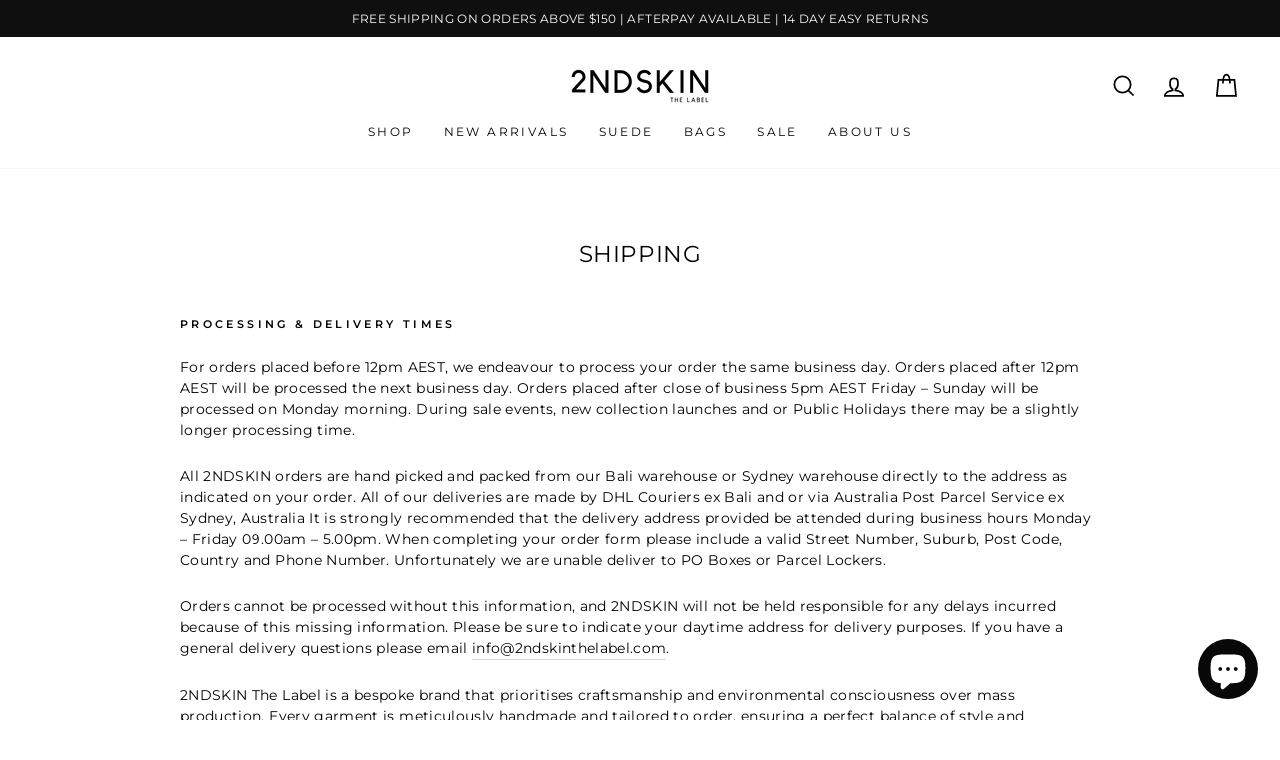

--- FILE ---
content_type: text/css
request_url: https://2ndskinthelabel.com/cdn/shop/t/23/assets/dsc.css?v=112472130048652048171682495374
body_size: 408
content:
.index-section--faq p.h2{font-weight:500;margin-bottom:0}.index-section.index-section--faq{margin-bottom:25px;margin-top:35px}#shopify-section-page-faq-template .page-width,.cst-question{border-bottom:1px solid lightgray}#shopify-section-page-faq-template .page-width.text-left{border-bottom:0}.collapsible-content.is-open{padding-left:40px}.collapsible-trigger__icon--circle{border:0}.collapsible-trigger__icon img{position:relative;width:10px!important;height:10px!important;top:6px;left:6px}.collapsible-trigger--inline .collapsible-trigger__icon{background-image:url(/cdn/shop/files/plus-sign-iconfinder-icon.png?v=1620606410);background-repeat:no-repeat;background-position:center;left:10px;width:10px;height:10px}.collapsible-trigger--inline.is-open .collapsible-trigger__icon{background-image:url(/cdn/shop/files/minus-sign-iconfinder-icon.png?v=1620606771)}.collapsible-trigger__icon--circle{width:15px;height:15px}.collapsible-trigger--inline{width:100%}.collapsible-trigger--inline.is-open{margin-bottom:10px}.collapsible-trigger--inline.is-open,.collapsible-trigger:hover{background-color:#e8e8e152}.collapsible-trigger--inline .collapsible-trigger__icon svg{display:none}#shopify-section-template--18194653872450__form,#shopify-section-template--18194653872450__form .index-section{margin-top:0}.modal-content img{margin:auto}.faq_sections [data-shopify-editor-block]>div:not(.index-section--faq){border-bottom:1px solid lightgray}.background-media-text.background-media-text--template--18195917209922__cb5ca248-0239-4b64-8fb7-ab90faf1e2d5 .background-media-text__text{background:unset;padding:0;text-align:center}.background-media-text.background-media-text--template--18195917209922__cb5ca248-0239-4b64-8fb7-ab90faf1e2d5 p.h3{font-weight:600}[data-dynamic-variants-enabled]{position:relative}[data-dynamic-variants-enabled] #myBtn4{letter-spacing:.3em;font-size:.8em}@media screen and (min-width: 769px){[data-dynamic-variants-enabled] #myBtn4{letter-spacing:.3em;font-size:.8em;position:absolute;top:-25px;right:0}}.collection-filter{gap:5px;background-color:#fff;padding:10px}.collection-filter__item{margin-bottom:0}@media screen and (min-width: 769px){.collection-filter__item--drawer{flex:0 1 20%}.collection-filter__item--count{flex:0 1 10%}.collection-filter__item--sort{flex:0 1 20%}.bread_desk{padding:0 5px}.bread_mob{display:none}.product-main-slide{padding:5px}}[aria-controls=FilterDrawer]{width:100%;display:flex;align-items:center;flex-direction:row-reverse;justify-content:space-between;padding-right:11px!important;padding-left:11px!important}[aria-controls=FilterDrawer] svg{margin-right:0!important}.rte.collection__description{background-color:#f3f3f3;margin-bottom:0;padding:45px 5%}.collection-filter__item.collection-filter__item--count.small--hide{display:none}.collection-filter__sort-container{display:flex;align-items:center}label[for=SortBy]{margin-bottom:0;padding:13px 10px;border-right:0}select#SortBy{border:0}.collection-filter__item--sort{border:1px solid var(--colorBorder)}.collection-filter select{border-left-color:transparent}.rte.collection__description>*{max-width:600px}div#CollectionAjaxContent .page-width{padding:0}label[for=SortBy]{padding:0 0 0 10px;min-width:70px;letter-spacing:.1em!important}.collection-content{padding:0}@media screen and (max-width: 768px){.background-media-text__inner{padding:30px 10px}.collection-filter{top:64px!important}.product-main-slide{margin-right:4px}}@media screen and (max-width: 768px){.background-media-text__inner{background-color:#fff}.bread_desk{display:none}.footer__collapsible>*{text-align:center;margin:auto}footer .collapsible-content.is-open{padding-left:0}footer .collapsible-trigger--inline.is-open,footer .collapsible-trigger:hover{background-color:unset}button.h4.footer__title.collapsible-trigger{margin-bottom:0}.h4.footer__title.collapsible-trigger.is-open{margin-bottom:10px}.product-recommendations.page-width{padding-left:0}}.variant-wrapper.js{position:relative}.footer__logo img{width:100%}.grid.grid--product-images--partial>div:last-child{position:sticky;top:130px}div#myBtn4{display:none}[name=Size] div#myBtn4{display:block}.modal .product__thumbs--beside{display:none}.modal .grid.grid--product-images--partial>div:last-child{top:0}.background-media-text.background-media-text--template--18195917209922__cb5ca248-0239-4b64-8fb7-ab90faf1e2d5 .background-media-text__aligner{margin:unset;height:100%}.page--love-care .background-media-text__text{background:#ffffffa8}.background-media-text__text{width:100%;max-width:600px}@media only screen and (min-width: 769px){.background-media-text.background-media-text--template--18195917209922__cb5ca248-0239-4b64-8fb7-ab90faf1e2d5 .background-media-text--right .animation-cropper{float:right;width:50%;justify-content:center;align-items:center;height:100%}.page--love-care .background-media-text__text{width:100%;//max-width: 50vw}}
/*# sourceMappingURL=/cdn/shop/t/23/assets/dsc.css.map?v=112472130048652048171682495374 */


--- FILE ---
content_type: text/css
request_url: https://2ndskinthelabel.com/cdn/shop/t/23/assets/custom.css?v=86979713460515179091696307904
body_size: 2567
content:
.template-collection .section-header__title{display:block}.template-collection .section-header__shadow:before{display:none}@media only screen and (max-width: 600px){.collection-hero{height:150px}}.ui-accordion-header strong,.ui-accordion-header{font-weight:400!important}.product-single__description.rte.ui-accordion-content .flickity-slider img{margin:0}.product-single__description.rte .ui-accordion-content h6{font-weight:800}.product-single__description.rte .ui-accordion .ui-accordion-header{display:block;cursor:pointer;position:relative;font-size:12px;letter-spacing:1px}.product-single__description.rte .ui-accordion-header{margin:0;padding:14px 0;border-top:#f0f0f0 1px solid;font-size:12px;letter-spacing:.1em}.product-single__description.rte .ui-icon-plus{background-position:-16px -128px}.product-single__description.rte .ui-icon-minus{background-position:-48px -128px}.product-single__description.rte .ui-icon,.product-single__description.rte .ui-widget-content .ui-icon,.product-single__description.rte .ui-state-active .ui-icon,.product-single__description.rte .ui-button:active .ui-icon{background-image:url(https://code.jquery.com/ui/1.12.1/themes/base/images/ui-icons_444444_256x240.png)}.product-single__description.rte .ui-icon{width:16px;height:18px;float:right;right:15px;display:inline-block;vertical-align:middle;margin-top:2px;position:relative;text-indent:-99999px;overflow:hidden;background-repeat:no-repeat}.product-single__description.rte .ui-accordion .ui-accordion-header-active{font-weight:600}#shopify-section-page-faq-2-template .rte .ui-accordion-content h6{font-weight:800}#shopify-section-page-faq-2-template .rte .ui-accordion .ui-accordion-header{display:block;cursor:pointer;position:relative;font-size:12px;letter-spacing:1px}#shopify-section-page-faq-2-template .rte .ui-accordion-header{margin:0;padding:14px 0;border-top:#f0f0f0 1px solid;font-size:12px;letter-spacing:.1em}#shopify-section-page-faq-2-template .rte .ui-icon-plus{background-position:-16px -128px}#shopify-section-page-faq-2-template .ui-icon-minus{background-position:-48px -128px}#shopify-section-page-faq-2-template .rte .ui-icon,#shopify-section-page-faq-2-template .rte .ui-widget-content .ui-icon,#shopify-section-page-faq-2-template .rte .ui-state-active .ui-icon,#shopify-section-page-faq-2-template .rte .ui-button:active .ui-icon{background-image:url(https://code.jquery.com/ui/1.12.1/themes/base/images/ui-icons_444444_256x240.png)}#shopify-section-page-faq-2-template .rte .ui-icon{width:16px;height:18px;float:right;right:15px;display:inline-block;vertical-align:middle;margin-top:2px;position:relative;text-indent:-99999px;overflow:hidden;background-repeat:no-repeat}#shopify-section-page-faq-2-template .rte .ui-accordion .ui-accordion-header-active{font-weight:600}.product-single__description.rte .ui-widget.ui-widget-content{border:0!important}.product-single__description.rte .ui-widget-header{border:0;background:transparent}.product-single__description.rte .ui-state-active a,.ui-state-active a:link,.ui-state-active a:visited{color:#000;border-bottom:1px solid}.product-single__description.rte .ui-tabs .ui-tabs-nav .ui-tabs-anchor{float:left;padding:0 0 5px;text-decoration:none;margin-right:20px}.product-single__description.rte .ui-widget .ui-widget{font-size:12px}.product-single__description.rte .ui-tabs{padding:0}.product-single__description.rte .ui-tabs .ui-tabs-panel{padding:1em 0}.product-single__description.rte table th{background:#fff}.product-single__description.rte table{font-size:10px}.product-single__description.rte .ui-widget-header li{list-style-type:none}.product-single__description.rte .ui-widget.ui-widget-content ul{width:100%;display:inline-block;margin:0}@media only screen and (min-width: 769px){.custom-bg-img-txt .animation-cropper{width:100%;max-width:40vw;font-size:.9em}.custom-bg-img-txt .background-media-text__text{max-width:600px}.custom-bg-img-txt .background-media-text__text{text-align:center;width:100%;background:unset;height:100%}.custom-bg-img-txt .background-media-text{background-size:contain;background:transparent}.custom-bg-img-txt img[data-sizes=auto]{height:100%;object-fit:cover}.custom-bg-img-txt .background-media-text__inner{height:100%}.custom-bg-img-txt .background-media-text__aligner{margin:4vw}#shopify-section-custom-advanced-content .feature-row__item{text-align:left;padding-right:60px;padding-left:60px}#shopify-section-custom-advanced-content .custom__item.one-whole.align--top-middle .rte{margin:0 8%}#shopify-section-custom-advanced-content .custom__item{margin-bottom:60px;margin-left:auto;margin-right:auto}}@media only screen and (max-width: 768px){.custom-bg-img-txt .background-media-text__aligner{margin:unset}.custom-bg-img-txt .background-media-text__container{height:auto}#shopify-section-custom-advanced-content .custom-content{max-width:600px;margin:auto}#shopify-section-custom-advanced-content .custom__item{padding-left:0;margin-bottom:50px}#shopify-section-custom-advanced-content .feature-row__text{text-align:left;max-width:300px;padding-top:45px;margin:auto}.hide-mobile{display:none}}.no-bullets.footer__social{margin-top:30px}.footer__title{letter-spacing:1px;font-weight:600}.icon--payment .icon.icon--full-color{height:auto;width:35px;vertical-align:unset}.grid-product__title{letter-spacing:1px!important;text-transform:initial!important}.product-single__description.rte table th:first-child{width:130px}.product__policies.rte.small--text-center{display:none}p.afterpay-paragraph{font-size:10px;max-width:300px;padding-top:15px}.payment-buttons #widget-fave-html{text-align:center}.shopify-payment-button__more-options{display:none}.site-nav__dropdown-link.site-nav__dropdown-link--top-level{font-weight:600;letter-spacing:1px;font-size:12px}.mm-title a{letter-spacing:1px;text-align:center;display:block}.toolbar--transparent{//margin-top: -37px}.toolbar--transparent .toolbar__content{border-bottom:0}.toolbar.small--hide{color:#fff;//margin-top: -37px}.toolbar__social .icon{color:#fff}.ssw-socialconnect>.ssw-fbconnect.ssw-social-btn>a{background:#1877f2!important;border:2px solid #1877f2;box-sizing:border-box;line-height:40px;color:#fff!important}.ssw-fbconnect.ssw-social-btn .ssw-icon-facebook:before{background-color:#fff!important;padding:4px 0 0!important;color:#1877f2!important}.ssw-socialconnect>.ssw-fbconnect.ssw-social-btn>a>span{color:#fff!important}.ssw-socialconnect>.ssw-gconnect>a{background:#f1f1f1!important;box-shadow:none!important}.faves-count{display:none!important}.ssw-icon-heart-o.ssw-fave-icon.ssw-wishlist-element.ssw-synchronized{opacity:.4}span.fitGuide{text-align:right;width:100%;display:block;cursor:pointer;margin-top:15px;margin-bottom:-30px}.rulerfit{width:16px;position:relative;top:3px}div#CustomModal[aria-hidden=false]{display:block}#CustomModal .modal__centered-content{max-width:700px;margin-top:100px}div#CustomModal{background:#ffffffe6}div#CustomModal .modal__close:hover,#CustomModal button.modal__close.js-modal-close.text-link{color:#000}#CustomModal .modal__close{position:absolute;right:0;top:unset;padding:10px}p.afterpay-paragraph{display:none}p.afterpay-kalrna{margin-top:20px}.afterpay-kalrna img{height:25px;width:auto;cursor:pointer;vertical-align:middle!important}@media only screen and (min-width: 769px){.template-index .announcement-bar{//margin-bottom: 40px}div#StickyHeaderWrap{//margin-top: 20px}.template-collection .main-content .page-width{max-width:unset;padding:0;margin-right:5px}#CollectionSection .grid.grid--uniform.small--grid--flush{margin-left:0}.grid-product{padding-left:5px}.template-product .main-content .page-width{max-width:unset;padding:0;margin:5px}.hide-desktop{display:none}.product-recommendations .grid{margin-left:0}.product-single__meta{padding-right:30px;padding-left:20px}}a.ssw-link-fave-menu.ssw-link-fave-menu-hide-count{margin-right:-5px}a.site-nav__link.site-nav__link--icon.js-search-header.medium-up--hide{height:41px}.not_a_slider img:not([role=presentation]){opacity:1}.not_a_slider_wrapper{display:flex;flex-wrap:wrap}.not_a_slider_wrapper .not_a_slider{flex:50%;padding:5px}.button-wrapper{display:flex}.button-wrapper #widget-fave-html{margin-top:0}.button-wrapper #widget-fave-html .ssw-fave-btn{padding:0}.button-wrapper .ssw-fave-btn.btn-add-to-cart .ssw-fave-btn-content>i{margin-right:0}.variant_title_wrapper{display:flex;align-items:baseline;justify-content:space-between;padding:15px 0}#myBtn3{cursor:pointer}#myBtn4{text-decoration:underline;cursor:pointer;text-transform:uppercase;letter-spacing:.1em;font-size:.75em}.info__wrapper{display:flex;justify-content:space-between;margin-bottom:10px;padding:10px 0}.additional__wrapper{display:flex;flex-wrap:nowrap;align-items:center;align-content:stretch;justify-content:space-around}.additional__wrapper p{margin-top:0;margin-bottom:0;text-transform:uppercase;font-size:.6rem}p.afterpay-kalrna{padding-right:10px}.additional__wrapper.afterpay img{width:25px;height:25px}.additional__wrapper.ships img{width:35px;height:35px}.additional__wrapper img{margin-right:10px}.product-single__form{margin-bottom:15px}@media only screen and (min-width: 1169px){.grid.grid--product-images--partial .medium-up--three-fifths{width:66.6%}.grid.grid--product-images--partial .medium-up--two-fifths{width:33.3%}}.product-single__meta .product-single__title{margin-bottom:5px}.product-single__meta p.charity{margin-top:30px;font-size:12px}.product-single__meta hr.hr--medium{visibility:hidden;margin:10px auto}#widget-fave-html .ssw-fave-btn{min-width:50px}@media only screen and (max-width: 1168px){.add-to-cart{padding:12px}.add-to-cart span{font-size:9px}}@media only screen and (max-width: 1168px) and (min-width: 769px){.product-single__meta{padding-right:10px}.product-single__meta{padding-left:0}}.spr-summary-actions{text-align:center}.modal-content table tr>*{background:#fafafa;border:4px solid white;text-align:center}.modal-content table th,table tr{font-size:11px}.modal1,.modal2,.modal3,.modal4{padding-top:3%!important}span.fitGuide{display:none!important}.label,label:not(.variant__button-label){letter-spacing:.1em}.webyzeProductColors>.swatchProductColor,.webyzeProductColors>.swatchProductColor>div{width:50px}.template-page .breadcrumb,.template-collection .breadcrumb{display:none}@media only screen and (min-width: 1169px){.grid.grid--product-images--partial .medium-up--two-fifths{position:sticky;top:15%;overflow:visible}}.modal1,.modal2,.modal3,.modal4,.modal5{display:none;position:fixed;z-index:729;padding-top:150px;left:0;top:0;width:100%;height:100%;overflow:auto;background-color:#0006}.modal-content{position:relative;max-width:800px;//top: 50%;//left: 50%;//transform: translate(-50%,-50%);background-color:#fff!important;padding:30px 0;text-align:center;margin:auto}.modal-content table{margin:auto}.modal4 .modal-content{height:auto}@media only screen and (max-width: 641px){.modal4 .modal-content{height:100%}}.close,.close2,.close3,.close4,.close5{color:#000;float:right;font-size:28px;text-align:center;display:block;width:20px;position:absolute;right:70px;top:15px}.close3,.close5{right:20px}@media only screen and (max-width: 641px){.close,.close2,.close3,.close4,.close5{right:10px}.modal-content{//width: 90%}}.close:hover,.close2:hover,.close3:hover,.close4:hover,.close5:hover,.close:focus,.close2:focus,.close3:focus,.close4:focus,.close5:focus{color:#000;text-decoration:none;cursor:pointer}.modal-content img{width:100%;max-width:580px;margin-top:20px}.close4{right:15px;top:0}table tr>*{background:#a2a0a2;border:5px solid white;text-align:center}table{border-spacing:0}#myModal4 .modal-content div{padding:20px}td.table.td img{position:relative;left:3px;vertical-align:text-bottom;height:13px;width:13px;display:inline-block;filter:brightness(.5);margin-top:0}td.table.td .tooltip-text{visibility:hidden;width:210px;height:auto;background-color:#000;color:#fff;text-align:center;border-radius:5px;padding:5px 8px;position:absolute;z-index:100;margin-left:0;opacity:0;-webkit-transition:opacity .3s;-o-transition:opacity .3s;transition:opacity .3s;font-weight:400;font-size:.7rem;text-transform:none}td.table.td .tooltip-icon:hover .tooltip-text{visibility:visible;opacity:1}td.table.td .tooltip-text:after{content:"";position:absolute;top:35%;left:-7px;margin-left:-7px;border-width:7px;border-style:solid;border-color:transparent black transparent transparent}td.table.td.bust .tooltip-icon:hover .tooltip-text{top:19%;left:22%}td.table.td.waist .tooltip-icon:hover .tooltip-text{top:38%;left:22%}td.table.td.hips .tooltip-icon:hover .tooltip-text{top:unset;left:22%;bottom:20%}td.table.td.innerleg .tooltip-icon:hover .tooltip-text{top:unset;left:22%;bottom:5px}@media only screen and (max-width: 640px){td.table.td img{left:0}td.table.td .tooltip-icon:hover .tooltip-text{left:26%!important}td.table.td.hips .tooltip-icon:hover .tooltip-text{top:59%}.modal-content{overflow-x:scroll;overflow-y:scroll}.modal-content table{width:unset!important;display:block;max-width:-moz-fit-content;max-width:fit-content;margin:0 auto;overflow-x:scroll;overflow-y:hidden}}.template-collection .section-header__title{opacity:0}.upsell{display:flex;padding:0 0 20px}.upsell .deet{padding:0 10px}.btn.leather-protect{letter-spacing:0;height:100%;padding:5px;font-size:12px}.upsell .deet{font-size:12px}.jdgm-all-reviews-widget,.jdgm-rev-widg{border:0!important}h2.jdgm-rev-widg__title{font-size:18px!important}.jdgm-rev__body p,.jdgm-rev__reply-content{font-size:14px!important;line-height:2em!important}.jdgm-rev__title{margin-top:3%!important}.jdgm-quest,.jdgm-rev{padding-top:5%!important}.jdgm-widget.jdgm-widget{max-width:1000px;margin:auto}.page-content--product{padding-bottom:0!important}.jdgm-carousel-item__review-title{margin:10px}.jdgm-all-reviews-rating-wrapper{margin-top:10px}.jdgm-carousel-item{overflow:visible!important}.jdgm-carousel--done .jdgm-carousel__item-container{min-height:210px}@media only screen and (min-width: 769px){.modal--square .modal__centered-content{padding:20px;max-height:90vh;max-width:1300px}.modal--square .modal__close{right:15px}}.variant-input-wrap label{padding:7px 13px}span.preordered{color:red}@media only screen and (min-width:769px){.product-main-slide{display:block}.product-main-slide:not(.is-selected) button,.product-main-slide:not(.is-selected) video{display:block}.product__thumbs.product__thumbs--below{display:none}.product-slideshow{display:flex;flex-wrap:wrap}.product-main-slide{flex:1 1 50%;max-width:50%}}.collection-filter .btn,.collection-filter select{font-size:10px!important;text-transform:uppercase;letter-spacing:.1em}.filter-form span.tag__text{letter-spacing:0;font-size:12px}.filter-form .collapsible-content.is-open{padding-left:0}button.collapsible-trigger.collapsible-trigger-btn.collapsible--auto-height.is-open.tag-list__header{font-size:12px;letter-spacing:.1em;font-weight:800}.tag a.btn.btn--small{letter-spacing:.1em}a.site-nav__link.site-nav__link--icon.js-search-header{margin-right:10px}
/*# sourceMappingURL=/cdn/shop/t/23/assets/custom.css.map?v=86979713460515179091696307904 */


--- FILE ---
content_type: text/javascript
request_url: https://2ndskinthelabel.com/cdn/shop/t/23/assets/custom.js?v=22223979544198221871683264626
body_size: -293
content:
const productSlideshow=document.querySelector(".product-slideshow"),placeholder=document.querySelector(".product-photos-placeholder");if(window.innerWidth<768&&placeholder){const productPhotos=placeholder.getAttribute("data-product-photos");productSlideshow.setAttribute("data-product-photos",productPhotos),placeholder.removeAttribute("data-product-photos")}document.addEventListener("ajaxProduct:added",function(evt){console.log(evt.detail.product.product_description);var desc=evt.detail.product.product_description.toLowerCase();desc.includes("leather")&&$(".upsell").removeClass("hide")}),$(".leather-protect").on("click",function(){addItemToCart($(".leather-protect").attr("value"),1)});function addItemToCart(variant_id,qty,frequency,unit_type){data={id:variant_id,quantity:qty},jQuery.ajax({type:"POST",url:"/cart/add.js",data,dataType:"json",success:function(){document.dispatchEvent(new CustomEvent("cart:build"))}}),document.dispatchEvent(new CustomEvent("cart:build"))}document.addEventListener("variant:change",function(evt){console.log(evt.detail.variant);var varQty=$('.product-single__variants option[value="'+evt.detail.variant.id+'"]').attr("data-quantity");$(".is-preorder").length&&(varQty>0?($(".add-to-cart").text("Add to Cart"),$(".preordered").attr("style","display:none;")):($(".add-to-cart").text("Pre-order"),$(".preordered").removeAttr("style")))});
//# sourceMappingURL=/cdn/shop/t/23/assets/custom.js.map?v=22223979544198221871683264626
